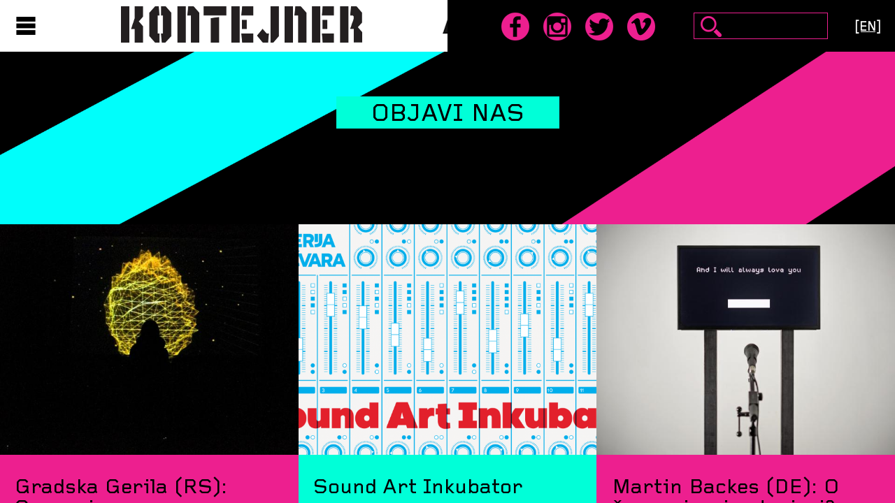

--- FILE ---
content_type: text/html; charset=utf-8
request_url: http://www.new.kontejner.org/objavi-nas?page=3
body_size: 8435
content:
<!DOCTYPE html>
<!--[if lt IE 7]> <html class="ie6 ie" lang="hr" dir="ltr"> <![endif]-->
<!--[if IE 7]>    <html class="ie7 ie" lang="hr" dir="ltr"> <![endif]-->
<!--[if IE 8]>    <html class="ie8 ie" lang="hr" dir="ltr"> <![endif]-->
<!--[if gt IE 8]> <!--> <html class="" lang="hr" dir="ltr"> <!--<![endif]-->
<head>
  <meta charset="utf-8" />
<link href="http://www.new.kontejner.org/en/publish-us?page=3" rel="alternate" hreflang="en" />
<link href="http://www.new.kontejner.org/objavi-nas?page=3" rel="alternate" hreflang="hr" />
<link rel="shortcut icon" href="http://www.new.kontejner.org/sites/all/themes/kontejner/favicon.ico" type="image/vnd.microsoft.icon" />
<meta name="generator" content="Drupal 7 (http://drupal.org)" />
<link rel="canonical" href="http://www.new.kontejner.org/objavi-nas" />
<link rel="shortlink" href="http://www.new.kontejner.org/objavi-nas" />
<meta property="og:site_name" content="[KONTEJNER]" />
<meta property="og:type" content="article" />
<meta property="og:url" content="http://www.new.kontejner.org/objavi-nas" />
<meta property="og:title" content="Objavi nas" />
  <!-- Set the viewport width to device width for mobile -->
  <meta name="viewport" content="width=device-width" />
  <title>Objavi nas | Page 4 | [KONTEJNER]</title>
  <link type="text/css" rel="stylesheet" href="http://www.new.kontejner.org/sites/default/files/css/css_xE-rWrJf-fncB6ztZfd2huxqgxu4WO-qwma6Xer30m4.css" media="all" />
<link type="text/css" rel="stylesheet" href="http://www.new.kontejner.org/sites/default/files/css/css_buI_LoVXBJ9O_WSwNFPfQgiKToA4ebu_CKLvVcEgftE.css" media="all" />
<link type="text/css" rel="stylesheet" href="http://www.new.kontejner.org/sites/default/files/css/css_XIIYZfQEPvzGQzgtemKO7OFirCbj1WObgjfX9pIe4uw.css" media="all" />
<link type="text/css" rel="stylesheet" href="http://fonts.googleapis.com/css?family=Open+Sans:700" media="all" />
<link type="text/css" rel="stylesheet" href="http://www.new.kontejner.org/sites/default/files/css/css__7OLyXwPfu4N9KHUNXEdZkbNawqrUT81TqOaKIZoJsY.css" media="all" />
  <script type="text/javascript" src="http://www.new.kontejner.org/sites/default/files/js/js_-cl3Py9rfg2kcyD57N-kN2Y0CTW-vQTJSVIGPmygALw.js"></script>
<script type="text/javascript" src="http://www.new.kontejner.org/sites/default/files/js/js_ULmcojWJvKPlrFL6yTfqfPeEqrGr6qBobDxEBoVqSio.js"></script>
<script type="text/javascript" src="http://www.new.kontejner.org/sites/default/files/js/js_UfUfZWAl9LQnHHm1yWZrejOnwjpi-1SuT1IebLU2H0g.js"></script>
<script type="text/javascript">
<!--//--><![CDATA[//><!--
(function(i,s,o,g,r,a,m){i["GoogleAnalyticsObject"]=r;i[r]=i[r]||function(){(i[r].q=i[r].q||[]).push(arguments)},i[r].l=1*new Date();a=s.createElement(o),m=s.getElementsByTagName(o)[0];a.async=1;a.src=g;m.parentNode.insertBefore(a,m)})(window,document,"script","//www.google-analytics.com/analytics.js","ga");ga("create", "UA-52582263-1", {"cookieDomain":".new.kontejner.org"});ga("set", "anonymizeIp", true);ga("send", "pageview");
//--><!]]>
</script>
<script type="text/javascript" src="http://www.new.kontejner.org/sites/default/files/js/js_wnIM443heEFRrCo1ITzENobyKzl1Y3AsGOio7EcLpp0.js"></script>
<script type="text/javascript">
<!--//--><![CDATA[//><!--
jQuery.extend(Drupal.settings, {"basePath":"\/","pathPrefix":"","ajaxPageState":{"theme":"kontejner","theme_token":"LgWKMgQC6PJ6qoqMuxpX1d5POu_TgU0YpZtONeB9Zl0","js":{"sites\/all\/modules\/browserclass\/browserclass.js":1,"sites\/all\/modules\/jquery_update\/replace\/jquery\/1.7\/jquery.js":1,"misc\/jquery.once.js":1,"misc\/drupal.js":1,"sites\/all\/modules\/commerce_add_to_cart_confirmation\/js\/commerce_add_to_cart_confirmation.js":1,"public:\/\/languages\/hr_H3kbxfQOwE7_JAJW8-uPBx6PalU9W9MB3vMltvcOm7E.js":1,"sites\/all\/libraries\/colorbox\/jquery.colorbox-min.js":1,"sites\/all\/modules\/colorbox\/js\/colorbox.js":1,"sites\/all\/modules\/colorbox\/styles\/default\/colorbox_style.js":1,"sites\/all\/libraries\/jgrowl\/jquery.jgrowl.min.js":1,"sites\/all\/modules\/nicemessages\/js\/nicemessages.js":1,"sites\/all\/modules\/google_analytics\/googleanalytics.js":1,"0":1,"sites\/all\/themes\/kontejner\/scripts\/jquery.matchHeight-min.js":1,"sites\/all\/themes\/kontejner\/scripts\/jquery.mmenu.min.all.js":1,"sites\/all\/themes\/kontejner\/scripts\/marka.min.js":1,"sites\/all\/themes\/kontejner\/scripts\/perfect-scrollbar.min.js":1,"sites\/all\/themes\/kontejner\/scripts\/main.js":1},"css":{"modules\/system\/system.base.css":1,"modules\/system\/system.menus.css":1,"modules\/system\/system.messages.css":1,"modules\/system\/system.theme.css":1,"sites\/all\/modules\/calendar\/css\/calendar_multiday.css":1,"sites\/all\/modules\/commerce_add_to_cart_confirmation\/css\/commerce_add_to_cart_confirmation.css":1,"sites\/all\/modules\/date\/date_api\/date.css":1,"sites\/all\/modules\/date\/date_popup\/themes\/datepicker.1.7.css":1,"modules\/field\/theme\/field.css":1,"modules\/node\/node.css":1,"modules\/search\/search.css":1,"modules\/user\/user.css":1,"sites\/all\/modules\/views\/css\/views.css":1,"sites\/all\/modules\/ckeditor\/css\/ckeditor.css":1,"sites\/all\/modules\/colorbox\/styles\/default\/colorbox_style.css":1,"sites\/all\/modules\/ctools\/css\/ctools.css":1,"sites\/all\/libraries\/jgrowl\/jquery.jgrowl.min.css":1,"sites\/all\/modules\/nicemessages\/css\/nicemessages_positions.css":1,"sites\/all\/modules\/nicemessages\/css\/nicemessages_drupal.css":1,"sites\/all\/modules\/nicemessages\/css\/shadows.css":1,"modules\/locale\/locale.css":1,"http:\/\/fonts.googleapis.com\/css?family=Open+Sans:700":1,"sites\/all\/themes\/framework\/style.css":1,"sites\/all\/themes\/kontejner\/css\/mmenu.css":1,"sites\/all\/themes\/kontejner\/css\/jquery.mmenu.all.css":1,"sites\/all\/themes\/kontejner\/css\/extensions\/jquery.mmenu.themes.css":1,"sites\/all\/themes\/kontejner\/css\/marka.min.css":1,"sites\/all\/themes\/kontejner\/css\/style.css":1,"sites\/all\/themes\/kontejner\/css\/mi-smo.css":1,"sites\/all\/themes\/kontejner\/css\/responsive.css":1,"sites\/all\/themes\/kontejner\/css\/colors.css":1,"sites\/all\/themes\/kontejner\/css\/perfect-scrollbar.min.css":1}},"colorbox":{"opacity":"0.85","current":"{current} of {total}","previous":"\u00ab Prethodni","next":"Sljede\u0107i \u00bb","close":"Close","maxWidth":"98%","maxHeight":"98%","fixed":true,"mobiledetect":true,"mobiledevicewidth":"480px"},"googleanalytics":{"trackOutbound":1,"trackMailto":1,"trackDownload":1,"trackDownloadExtensions":"7z|aac|arc|arj|asf|asx|avi|bin|csv|doc(x|m)?|dot(x|m)?|exe|flv|gif|gz|gzip|hqx|jar|jpe?g|js|mp(2|3|4|e?g)|mov(ie)?|msi|msp|pdf|phps|png|ppt(x|m)?|pot(x|m)?|pps(x|m)?|ppam|sld(x|m)?|thmx|qtm?|ra(m|r)?|sea|sit|tar|tgz|torrent|txt|wav|wma|wmv|wpd|xls(x|m|b)?|xlt(x|m)|xlam|xml|z|zip","trackDomainMode":"1"},"nicemessages":{"position":"center","items":[]}});
//--><!]]>
</script>
  <!-- IE Fix for HTML5 Tags -->
  <!--[if lt IE 9]>
    <script src="http://html5shiv.googlecode.com/svn/trunk/html5.js"></script>
  <![endif]-->
</head>

<body class="html not-front not-logged-in no-sidebars page-objavi-nas i18n-hr" >
    <div id="container" class="clearfix scrollbar-macosx">

  <div id="skip-link">
    <a href="#main-content" class="element-invisible element-focusable">Skoči na glavni sadržaj</a>
          <a href="#navigation" class="element-invisible element-focusable">Skip to navigation</a>
      </div>

  <header id="header" role="banner" class="clearfix ">
  	<section id="header_top" class="clearfix">
			<a id="nav_btn" class="ico_btn" href="#navigation"><i id="mob_nav_ico"></i></a>
  		<div class="logo-container">
				      <a href="/" title="Početna" id="logo">
	        <img src="http://www.new.kontejner.org/sites/all/themes/kontejner/logo.png" alt="Početna" />
	      </a>
	    	    </div>
	    <div class="region region-header-top">
  <section id="block-block-2" class="block block-block">

      
  <div class="content">
    <div><a href="https://www.facebook.com/kontejner.bureau" id="facebook" target="_blank">fb</a><a href="http://instagram.com/kontejner_org" id="instagram" target="_blank">instagram</a><a href="https://twitter.com/kontejnerorg" id="twitter" target="_blank">twitter</a><a href="https://vimeo.com/kontejner" id="vimeo" target="_blank">vimeo</a></div>
  </div>
  
</section> <!-- /.block -->
<section id="block-search-form" class="block block-search">

      
  <div class="content">
    <form action="/objavi-nas?page=3" method="post" id="search-block-form" accept-charset="UTF-8"><div><div class="container-inline">
      <h2 class="element-invisible">Obrazac pretrage</h2>
    <div class="form-item form-type-textfield form-item-search-block-form">
  <label class="element-invisible" for="edit-search-block-form--2">Pretraga </label>
 <input title="Unesite izraze koje želite pronaći." type="search" id="edit-search-block-form--2" name="search_block_form" value="" size="15" maxlength="128" class="form-text" />
</div>
<div class="form-actions form-wrapper" id="edit-actions"><input type="submit" id="edit-submit" name="op" value="Pretraga" class="form-submit" /></div><input type="hidden" name="form_build_id" value="form-LzemDHfCutR-DvDj6y-JbOQDC0-w6-nYinLmrDvBZao" />
<input type="hidden" name="form_id" value="search_block_form" />
</div>
</div></form>  </div>
  
</section> <!-- /.block -->
<section id="block-locale-language" class="block block-locale">

      
  <div class="content">
    <ul class="language-switcher-locale-url"><li class="hr first active"><a href="/objavi-nas" class="language-link active" xml:lang="hr" hreflang="hr">[HR]</a></li>
<li class="en last"><a href="/en/publish-us" class="language-link" xml:lang="en" hreflang="en">[EN]</a></li>
</ul>  </div>
  
</section> <!-- /.block -->
</div>
 <!-- /.region -->
	  </section>

    
          <nav id="navigation" role="navigation" class="clearfix">
         <!--if block in navigation region, override $main_menu and $secondary_menu-->
          <div class="region region-navigation">
  <section id="block-system-main-menu" class="block block-system block-menu">

      
  <div class="content">
    <ul class="menu"><li class="first leaf menu-509"><a href="/mi-smo">Mi smo</a></li>
<li class="leaf menu-226"><a href="/javi-nam-se">Javi nam se</a></li>
<li class="leaf menu-520"><a href="/prijavi-se" title="">Prijavi se</a></li>
<li class="leaf active-trail menu-363"><a href="/objavi-nas" title="" class="active-trail active">Objavi nas</a></li>
<li class="last leaf menu-535"><a href="/arhiva">Arhiva</a></li>
</ul>  </div>
  
</section> <!-- /.block -->
<section id="block-block-12" class="block block-block">

      
  <div class="content">
    <p class="rtecenter"><img alt="" src="/sites/default/files/logo_navigation.png" style="width: 91px; height: 151px;" /><br />
© 2015 KONTEJNER</p>
  </div>
  
</section> <!-- /.block -->
</div>
 <!-- /.region -->
                      </nav> <!-- /#navigation -->
      </header> <!-- /#header -->

  <section id="main" role="main" class="clearfix">
            <a id="main-content"></a>
        
        
    <h1 class="title" id="page-title"><span>Objavi nas</span></h1>                    <section id="block-block-3" class="block block-block header-min">

      
  <div class="content">
    <p><img alt="" src="/sites/default/files/header.png" /></p>
  </div>
  
</section> <!-- /.block -->

<div class="view view-objavi-nas-listing view-id-objavi_nas_listing view-display-id-page views-lisiting objavi-nas view-dom-id-83993ae9dfa82136ab7ea254c39a05b1">
        
  
  
      <div class="view-content">
        <div class="views-row views-row-1 views-row-odd views-row-first">
      
  <div class="views-field views-field-field-header-image">        <div class="field-content"><a href="/objavi-nas/galerija-mocvara/info/gradska-gerila-rs-synapsis"><img src="http://www.new.kontejner.org/sites/default/files/techne_milica_nikolic_micikitis-197m_0.jpg" width="640" height="495" alt="" /></a></div>  </div>  
  <div class="views-field views-field-nothing">        <span class="field-content"><h2><a href="http://www.new.kontejner.org/objavi-nas/galerija-mocvara/info/gradska-gerila-rs-synapsis">Gradska Gerila (RS): Synapsis</a></h2>
<p align="LEFT">interaktivna audio-vizualna instalacija + radionica<br />
Otvorenje izložbe: četvrtak, 22.9.2016. u 20.00 h, velika dvorana Pogona Jedinstvo<br />
Radionica: petak, 23.9.2016. od 16:00 h do 19:00 h i subota, 24.9.2016. od 12:00 h do 16:00 h, mala dvorana Pogona Jedinstvo<br />
Instalacija se može razgledati 23. i 24.9. 2016. od 17.00 h do 20.00 h.<br />
Upad: 0 kn</p>
<p>U sklopu novog događanja u zagrebačkoj Galeriji Močvara posvećenoj umjetnosti zvuka od četvrtka 22. do subote 24. rujna u velikoj dvorani Pogona Jedinstvo publici se predstavlja beogradska umjetnička skupina Gradska Gerila s interaktivnom instalacijom “Synapsis”. Instalacija se putem audio-vizualnog sučelja bavi pitanjem percepcije boli kao reakcije organizma na prijetnje i ugrožavajuće podražaje. Intenzitet neugode boli drugačiji je kod svakog pojedinca, a mozak – ukoliko očekuje bol – ponekad prenaglašava njezin realan intenzitet. Ova instalacija osvještava našu kontrolu nad tijelom koje percipira bol te posjetitelja simbolički vodi kroz tri stanja: od bezbolnog do bolnog, pri čemu ga nikada ne vraća u prvobitnu fazu jer bol nije prevladana – ona samo više nije interpretirana kao stanje ugroženosti i prijetnje. <br />
Kao dio programa u petak i subotu (23. - 24.9.) u maloj dvorani Pogona Jedinstvo održat će se i dvodnevna radionica pod vodstvom umjetnika Stanislava Drče (člana Gradske Gerile) i Rodriga Guzmána Cásaresa na temu VVVV, multimedijalne platforme u kojoj je nastao rad Synapsis. Radionica je otvorena za sve zainteresirane: plesače koji žele raditi s Kinect senzorima, likovne umjetnike, dizajnere, scenografe, studente arhitekture u svrhu 3D animacije, snimatelje koje zanima live video editing, VJ-e koji žele razviti nove video efekte. Polaznici će naučiti osnove korištenja VVVV programa u različite svrhe: produkcija audio-vizualnog sadržaja, live video editing, kreativno kodiranje, audio-reaktivne vizualizacije, 3D modeliranje i animacija, mapiranje te integracija s različitim senzorima (Microsoft Kinect, Leap Motion, Oculus Rift Headseat, Arduino). Cilj je osposobiti sudionike za daljnje istraživanje, eksperimentiranje i samostalan rad s ovim alatom. Polaznici sa sobom trebaju ponijeti laptop s Windows operativnim sustavom. Prethodno znanje programa nije obavezno. Prijave na radionicu putem e-maila <u><a href="mailto:galerija@mochvara.hr">galerija@mochvara.hr</a></u> primaju se do srijede, 21.9.2016. i nužne su zbog ograničenog broja mjesta.</p>
<p align="JUSTIFY">organizatori: Udruženje za razvoj kulture “URK” + Klub Močvara i KONTEJNER | biro suvremene umjetničke prakse<br />
medijski partneri: H-alter, Kulturpunkt, Radio Student<br />
projekt podržavaju: Ministarstvo kulture Republike Hrvatske, Grad Zagreb, Zaklada “Kultura nova”, Goethe-Institut Belgrade</p>
<p> </p>

<a href="http://www.new.kontejner.org/objavi-nas/galerija-mocvara/info/gradska-gerila-rs-synapsis">VIŠE &gt;</a></span>  </div>  </div>
  <div class="views-row views-row-2 views-row-even">
      
  <div class="views-field views-field-field-header-image">        <div class="field-content"><a href="/objavi-nas/galerija-mocvara/info/sound-art-inkubator-0"><img src="http://www.new.kontejner.org/sites/default/files/banner_sai_3.png" width="640" height="495" alt="" /></a></div>  </div>  
  <div class="views-field views-field-nothing">        <span class="field-content"><h2><a href="http://www.new.kontejner.org/objavi-nas/galerija-mocvara/info/sound-art-inkubator-0">Sound Art Inkubator</a></h2>
<p><strong>Otvorenje izložbe i performans: 15.06.2016. u 20.00h<br />
Izložba je otvorena od 16. do 18.06.2016. od 17.00 do 20.00h<br />
@ velika i mala dvorana Pogona Jedinstvo, Trnjanski nasip bb, Zagreb<br />
Upad: 0 kn </strong></p>
<p>Sound Art Inkubator u 2016. broji svoje četvrto izdanje posvećeno realizaciji i predstavljanju radova mladih i neafirmiranih umjetnika i studenata iz Hrvatske, a odnedavno i regije. Pokrenut u sklopu <em>sound art</em> programa zagrebačke Galerije Močvara, Inkubator potiče autore na eksperiment i istraživanje zvuka, a publici pruža uvid u njihove najsvježije projekte i ideje. Svake godine projekt započinje s natječajnim pozivom i završava grupnom izložbom i performansima koji se održavaju u Pogonu Jedinstvo.</p>
<p>Ove godine autori zvukom pričaju crtice iz osobnog života i života grada: <strong>Jasmina Jakopanec</strong> zvukom publiku odvodi na putovanje u Rijeku, a <strong>Barbara Miše</strong> zvučnim kompozicijama dočarava procese sjećanja i pamćenja. <strong>Adam Semijalac</strong> i <strong>Jasna Jasna Žmak</strong> istražuju fenomen tinitusa - “zujanja u ušima”, a <strong>Dominik Grdić</strong> i <strong>Michel Mesarić</strong> eksperimentiraju s dokumentarističkom dimenzijom zvuka i vibracija. <strong>Stanislav Drča</strong> bavi se percepcijom i fizikom valova, <strong>Mladen Tomić</strong> nagonom za igrom, a <strong>Petar Jerčić</strong> utjecajem repetitivnosti i naučenog na doživljaj zvuka.</p>
<p>Sedam radova i devet autora iz Zagreba, Rijeke, Splita i Beograda; dvije interaktivne instalacije, četiri zvučne instalacije i jedan zvučni performans. Od 15. do 18.06. Galerija Močvara ponovo će pokazati velike potencijale mladih umjetnika u radu sa zvukom kao umjetničkim medijem.</p>
<p>organizatori: Udruženje za razvoj kulture “URK” + Klub Močvara i KONTEJNER | biro suvremene umjetničke prakse<br />
medijski partneri: H-alter, Kulturpunkt, Radio Student<br />
projekt podržavaju: Ministarstvo kulture Republike Hrvatske, Grad Zagreb, Zaklada “Kultura nova”</p>

<a href="http://www.new.kontejner.org/objavi-nas/galerija-mocvara/info/sound-art-inkubator-0">VIŠE &gt;</a></span>  </div>  </div>
  <div class="views-row views-row-3 views-row-odd views-row-last">
      
  <div class="views-field views-field-field-header-image">        <div class="field-content"><a href="/objavi-nas/galerija-mocvara/info/martin-backes-de-o-cemu-pjevaju-strojevi"><img src="http://www.new.kontejner.org/sites/default/files/front_cut_closer_2.jpg" width="640" height="495" alt="" /></a></div>  </div>  
  <div class="views-field views-field-nothing">        <span class="field-content"><h2><a href="http://www.new.kontejner.org/objavi-nas/galerija-mocvara/info/martin-backes-de-o-cemu-pjevaju-strojevi">Martin Backes (DE): O čemu pjevaju strojevi? </a></h2>
<p>multimedijalna instalacija<br />
otvorenje izložbe i razgovor s umjetnikom: utorak, 12.4.2016. u 20:00 h<br />
Instalacija se može razgledati 13. i 14.4.2016. od 17:00 do 20:00 h<br />
@ velika dvorana Pogona Jedinstvo, Zagreb, Trnjanski nasip bb<br />
upad: 0 kn</p>
<p>Novo događanje u Galeriji Močvara posvećeno je glazbi ljubavi i nježnim, sentimentalnim emocijama – ali ipak u malo drugačijem aranžmanu od onog na koji su navikli ljubitelji balada.<br />
U sklopu programa ove zagrebačke galerije posvećene umjetnosti zvuka <strong>njemački umjetnik Martin Backes</strong> predstavlja multimedijalnu instalaciju pod golicavim nazivom <strong>“O čemu pjevaju strojevi?”</strong>. Uz milozvučnu izvedbu najvećih hit-balada 90-ih, poput epske “I Will Always Love You” Whitney Houston, Backesov raspjevani uređaj pomoću računalnog programa pokušava odgonetnuti emocije u svakoj od pjesama i unijeti ih u interpretaciju i samu izvedbu – kao da i sam želi posjedovati određenu sofisticiranost pjevača i iskazati vlastitu osobnost. Otvorenje izložbe u velikoj dvorani Pogona Jedinstvo u Zagrebu održat će se u utorak, 12.04.2016. u 20:00 sati, kada je na rasporedu i razgovor s umjetnikom, koji će objasniti ideju koja stoji iza ovog rada.  </p>
<p><strong>Martin Backes </strong>je  umjetnik, dizajner, performer, skladatelj i predavač, koji živi i radi u Berlinu. Studirao je medijsku umjetnost i dizajn te zvuk na Umjetničkoj akademiji u Berlinu. U svojim radovima često koristi medijske tehnologije kako bi odrazio određene funkcionalnosti, efekte, ideologije ili pitanja ljudske percepcije. Backesovo hibridno i eksperimentalno djelovanje na području intermedijske umjetnosti i znanosti kreće se od skulpturalnih i multimedijskih radova do intervencija u javnom prostoru i instalacija te radio drama i računalnih/video radova. Projekte je predstavio na brojnim međunarodnim izložbama i festivalima.</p>
<p><strong>organizatori:</strong> Udruženje za razvoj kulture “URK” + Klub Močvara i KONTEJNER | biro suvremene umjetničke prakse<br /><strong>medijski partneri</strong>: H-alter, Kulturpunkt, Radio Student<br /><strong>projekt podrž</strong><strong>avaju</strong>: Goethe-Institut Kroatien, Ministarstvo kulture Republike Hrvatske, Grad Zagreb, Zaklada “Kultura nova”</p>

<a href="http://www.new.kontejner.org/objavi-nas/galerija-mocvara/info/martin-backes-de-o-cemu-pjevaju-strojevi">VIŠE &gt;</a></span>  </div>  </div>
    </div>
  
      <h2 class="element-invisible">Stranice</h2><div class="item-list"><ul class="pager"><li class="pager-first first"><a href="/objavi-nas"></a></li>
<li class="pager-previous"><a href="/objavi-nas?page=2"></a></li>
<li class="pager-item"><a title="Idi na stranicu 1" href="/objavi-nas">1</a></li>
<li class="pager-item"><a title="Idi na stranicu 2" href="/objavi-nas?page=1">2</a></li>
<li class="pager-item"><a title="Idi na stranicu 3" href="/objavi-nas?page=2">3</a></li>
<li class="pager-current">4</li>
<li class="pager-item"><a title="Idi na stranicu 5" href="/objavi-nas?page=4">5</a></li>
<li class="pager-item"><a title="Idi na stranicu 6" href="/objavi-nas?page=5">6</a></li>
<li class="pager-item"><a title="Idi na stranicu 7" href="/objavi-nas?page=6">7</a></li>
<li class="pager-item"><a title="Idi na stranicu 8" href="/objavi-nas?page=7">8</a></li>
<li class="pager-next"><a href="/objavi-nas?page=4"></a></li>
<li class="pager-last last"><a href="/objavi-nas?page=7"></a></li>
</ul></div>  
  
  
  
  
</div>      </section> <!-- /#main -->
  
  
  
  <footer id="footer" role="contentinfo">
    <div class="region region-footer">
  <section id="block-block-4" class="block block-block">

      
  <div class="content">
    <!-- Begin MailChimp Signup Form --><div id="mc_embed_signup">
<form action="//kontejner.us8.list-manage.com/subscribe/post?u=381f7d502d019df68890d8687&amp;id=3005463108" class="validate" id="mc-embedded-subscribe-form" method="post" name="mc-embedded-subscribe-form" novalidate="" target="_blank">
<div id="mc_embed_signup_scroll"><label for="mce-EMAIL">Pretplati se na naš newsletter</label> <input class="email" id="mce-EMAIL" name="EMAIL" placeholder="vaš E-mail" required="" type="email" value="" /><!-- real people should not fill this in and expect good things - do not remove this or risk form bot signups--><div style="position: absolute; left: -5000px;"><input name="b_381f7d502d019df68890d8687_3005463108" tabindex="-1" type="text" value="" /></div>
<div class="clear"><input class="button" id="mc-embedded-subscribe" name="subscribe" type="submit" value="Pošalji" /></div>
</div>
</form>
</div>
<!--End mc_embed_signup-->  </div>
  
</section> <!-- /.block -->
<section id="block-views-footer-block" class="block block-views footer-bg">

      
  <div class="content">
    <div class="view view-footer view-id-footer view-display-id-block sponzori view-dom-id-3a5d132245e5a32ee85eef9d68e1aa6a">
        
  
  
      <div class="view-content">
        <div class="views-row views-row-1 views-row-odd views-row-first views-row-last">
      
  <div class="views-field views-field-field-image">    <span class="views-label views-label-field-image">Donatori i sponzori</span>    <div class="field-content"><img src="http://www.new.kontejner.org/sites/default/files/styles/sonzori/public/kultura_nova_1.jpg?itok=EHs1_AQz" width="221" height="98" alt="" /><img src="http://www.new.kontejner.org/sites/default/files/styles/sonzori/public/nac_0.jpg?itok=o7ReOgke" width="397" height="98" alt="" /><img src="http://www.new.kontejner.org/sites/default/files/styles/sonzori/public/ministarstvo_1.jpg?itok=Ebb9ZxCv" width="92" height="98" alt="" /><img src="http://www.new.kontejner.org/sites/default/files/styles/sonzori/public/zagreb_1.jpg?itok=lIa6YOwa" width="82" height="98" alt="" /></div>  </div>  </div>
    </div>
  
  
  
  
  
  
</div>  </div>
  
</section> <!-- /.block -->
<section id="block-block-13" class="block block-block">

      
  <div class="content">
    <div class="credits"><span>2015. © Kontejner</span><span>Powered by <a href="http://www.threeofthem.eu">3ofthem</a></span></div>
  </div>
  
</section> <!-- /.block -->
</div>
 <!-- /.region -->
      </footer> <!-- /#footer -->

</div> <!-- /#container -->
  <script type="text/javascript" src="http://www.new.kontejner.org/sites/default/files/js/js_pMpn-aGMsGKgMnAtmxLe-SZAZXUOnXxQqYAoiRN9DJI.js"></script>
</body>

</html>

--- FILE ---
content_type: text/plain
request_url: https://www.google-analytics.com/j/collect?v=1&_v=j102&aip=1&a=926550960&t=pageview&_s=1&dl=http%3A%2F%2Fwww.new.kontejner.org%2Fobjavi-nas%3Fpage%3D3&ul=en-us%40posix&dt=Objavi%20nas%20%7C%20Page%204%20%7C%20%5BKONTEJNER%5D&sr=1280x720&vp=1280x720&_u=YEBAAAABAAAAACAAI~&jid=1538529424&gjid=311426812&cid=1269658430.1768840602&tid=UA-52582263-1&_gid=620325199.1768840602&_r=1&_slc=1&z=537582177
body_size: -286
content:
2,cG-YPB8ZDL9E2

--- FILE ---
content_type: text/javascript
request_url: http://www.new.kontejner.org/sites/default/files/js/js_ULmcojWJvKPlrFL6yTfqfPeEqrGr6qBobDxEBoVqSio.js
body_size: 647
content:
(function ($) {
  Drupal.behaviors.commerce_add_to_cart_confirmation_overlay = {
    attach:function (context, settings) {
      if ($('.commerce-add-to-cart-confirmation').length > 0) {
        // Add the background overlay.
        $('body').append("<div class=\"commerce_add_to_cart_confirmation_overlay\"></div>");

        // Enable the close link.
        $('.commerce-add-to-cart-confirmation-close').live('click touchend', function(e) {
          e.preventDefault();
          $('.commerce-add-to-cart-confirmation').remove();
          $('.commerce_add_to_cart_confirmation_overlay').remove();
        });
      }
    }
  }
})(jQuery);
;
